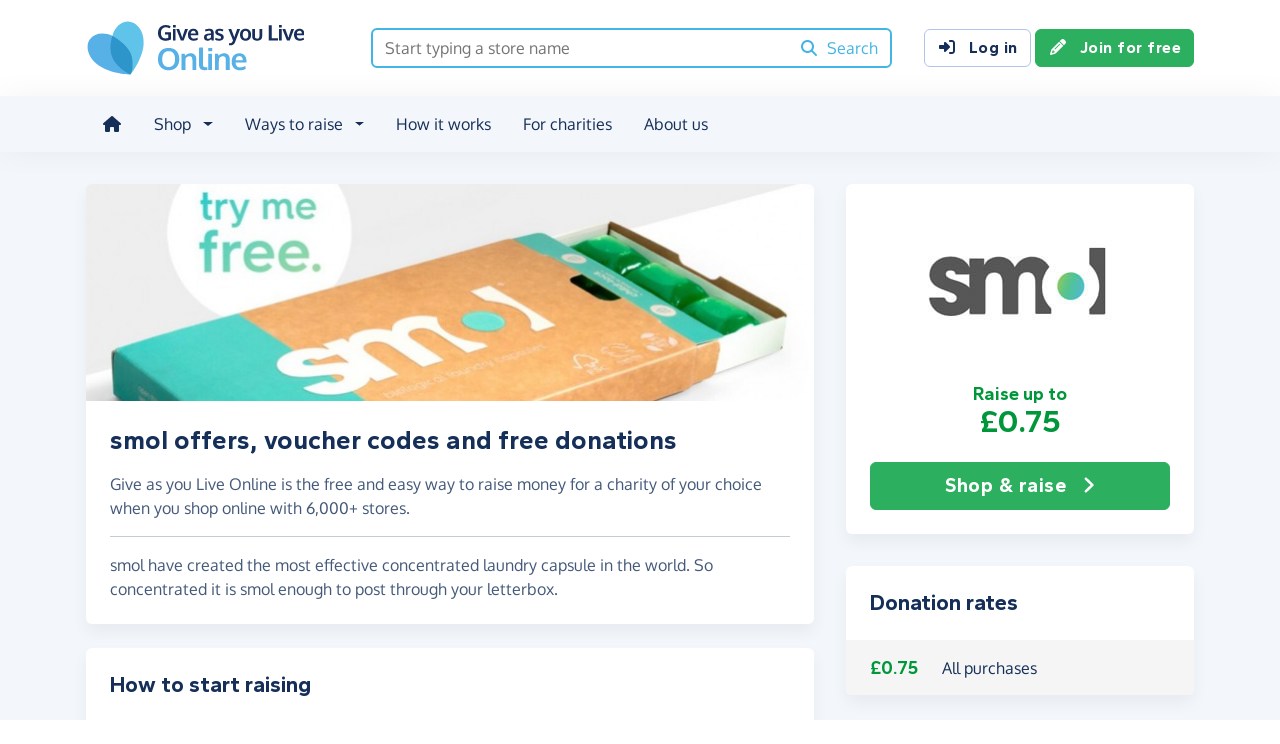

--- FILE ---
content_type: text/html;charset=UTF-8
request_url: https://www.giveasyoulive.com/stores/smol?utm_source=social&utm_medium=blog&utm_campaign=WorldRefillDay2023HowYouCanMakeADifference&utm_content=imagelink
body_size: 10934
content:
<!DOCTYPE html>
<html lang="en">
<head>
	<meta charset="UTF-8" />
<meta name="viewport" content="width=device-width,initial-scale=1" />
<title>smol offers, voucher codes and free donations - Give as you Live Online</title>
<link rel="preconnect" href="https://www.giveasyoulive.com" crossorigin />
<link rel="preconnect" href="https://assets.giveasyoulive.com" crossorigin />
<link rel="preload" as="font" type="font/woff2" href="https://assets.giveasyoulive.com/fonts/oxygen-regular.woff2" crossorigin  /><link rel="preload" as="font" type="font/woff2" href="https://assets.giveasyoulive.com/fonts/oxygen-bold.woff2" crossorigin  /><link rel="preload" as="font" type="font/woff2" href="https://assets.giveasyoulive.com/fonts/gantari-bold.woff2" crossorigin  />
<link rel="stylesheet" href="https://assets.giveasyoulive.com/styles/css/gayl.78d24ae44907189a99af.css" />
<link rel="preload" as="script" href="https://assets.giveasyoulive.com/scripts/core.65c3fa8c4e80e5622bdb.js"  /><link rel="preload" as="script" href="https://assets.giveasyoulive.com/scripts/gayl.bd7c4bd68cf16d61f8a0.js"  /><link rel="preload" as="script" href="https://assets.giveasyoulive.com/scripts/gayl-icons.3cf1603b6a50c9778258.js"  /><link rel="preload" as="script" href="https://assets.giveasyoulive.com/scripts/core-async.087d10ed0789db672a03.js"  />
<link rel="dns-prefetch" href="https://www.google-analytics.com" />
<link rel="dns-prefetch" href="https://region1.analytics.google.com" />
<link rel="dns-prefetch" href="https://www.google.com" />
<link rel="dns-prefetch" href="https://www.googleadservices.com" />
<link rel="dns-prefetch" href="https://www.googletagmanager.com" />
<link rel="dns-prefetch" href="https://www.heapanalytics.com" />
<link rel="dns-prefetch" href="https://cdn.heapanalytics.com" />
<link rel="dns-prefetch" href="https://static.zdassets.com" />
<link rel="dns-prefetch" href="https://giveasyoulive.zendesk.com" />
<link rel="dns-prefetch" href="https://browser.sentry-cdn.com" />
<link rel="dns-prefetch" href="https://www.facebook.com" />
<link rel="dns-prefetch" href="https://connect.facebook.net" />
<link rel="dns-prefetch" href="https://static.ads-twitter.com" />
<link rel="dns-prefetch" href="https://cdn.pushalert.co" />
<meta property="og:title" content="smol offers, voucher codes and free donations" />
<meta name="description" content="smol offers, voucher &amp; discount codes from Give as you Live Online. Shop online today, save money &amp; raise free funds for a charity of your choice." />
<meta property="og:description" content="smol offers, voucher &amp; discount codes from Give as you Live Online. Shop online today, save money &amp; raise free funds for a charity of your choice." />
<meta property="og:url" content="https://www.giveasyoulive.com/stores/smol" />
<meta property="og:type" content="website" />
<meta property="og:locale" content="en_gb" />
<meta property="og:image" content="https://www.giveasyoulive.com/og-image.png" />
<meta name="twitter:image" content="https://www.giveasyoulive.com/og-image.png" />
<meta name="twitter:site" content="@giveasyoulive" />
<meta name="twitter:card" content="summary_large_image" />
<meta name="title:title" content="smol offers, voucher codes and free donations" />
<link rel="canonical" href="https://www.giveasyoulive.com/stores/smol">
<meta property="fb:app_id" content="134270559986037" />
<link rel="chrome-webstore-item" href="https://chrome.google.com/webstore/detail/fceblikkhnkbdimejiaapjnijnfegnii" />
<meta name="google-site-verification" content="hfaYK6MGoukLYLS0pPmmF7Lf1eVLev7tj-egu09KanE" />
<script type="application/ld+json">
{
"@context": "https://schema.org",
"@type": "WebPage",
"breadcrumb": {
"@type": "BreadcrumbList",
"itemListElement": [
{
"@type": "ListItem",
"position": 1,
"name": "Stores",
"item": "https://www.giveasyoulive.com/search/stores"
},
{
"@type": "ListItem",
"position": 2,
"name": "smol",
"item": "https://www.giveasyoulive.com/stores/smol"
}
]
},
"url": "https://www.giveasyoulive.com/stores/smol",
"significantLink": "https://www.giveasyoulive.com/statistics/gayl/clickthrough?sr=10733&b=1&web=Y",
"publisher": {
"@type": "Organization",
"name": "Give as you Live Online"
}, 
"provider": {
"@type": "Organization",
"name": "smol",
"logo": "https://www.giveasyoulive.com/images/stores/10733.jpg?20210219",
"description": "smol have created the most effective concentrated laundry capsule in the world. So concentrated it is smol enough to post through your letterbox."
}
}
</script>
<link rel="icon" href="/favicon.ico" sizes="32x32">
<link rel="icon" href="/favicon.svg" type="image/svg+xml">
<link rel="apple-touch-icon" href="/apple-touch-icon.png">
<meta name="theme-color" content="#44b4e4">		</head>
<body class="browser--chrome os--macos device--desktop page--stores" data-module-group="store">
	
	<a class="visually-hidden visually-hidden-focusable" href="#content">Skip to main content</a>

	
				<header class="header">
	<div class="container">
		<div class="row d-flex align-items-center ">
											<div class="order-first col col-md-4 col-lg-3">
					<a href="/">
						<picture><source srcset="/images/common/logos/gayl/2023/lc/online.svg" type="image/svg+xml" /><img src="/images/common/logos/gayl/2023/lc/online.png" alt="Give as you Live Online" class="brand-logo img-fluid"  width="583" height="150"     /></picture>					</a>
				</div>
			
							<div class="col-12 col-lg order-last order-lg-0 header-search-container ">
					<div class="row align-items-center">
						
						<div class="col">
														<form action="/search/all" method="GET" id="js-nav-search" class="searchbox-form" role="search" data-rows="10">
								<div class="input-group">
									<input type="text" class="searchbox-input" id="nav-search" name="q" placeholder="Start typing a store name" aria-label="Search box - start typing a store name" value="" />
									<button class="searchbox-button" aria-label="Search"><i class="fa-solid fa-fw  fa-magnifying-glass"   ></i> <span class="d-none d-lg-inline">Search</span></button>
								</div>
							</form>
						</div>
					</div>
				</div>
			
							<div class="d-none d-lg-block col-12 col-lg-auto ms-auto">
					<a class="btn btn-default" href="/login"><i class="fa-solid fa-fw  fa-right-to-bracket"   ></i> Log in</a>
					<a class="btn btn-green" href="/join"><i class="fa-solid fa-fw  fa-pencil"   ></i> Join for free</a>
				</div>
			
						
										<div class="order-2 col-auto d-lg-none ms-auto text-end">
					<button class="nav-toggler" type="button" data-toggle="nav-mobile" aria-haspopup="true" aria-expanded="false" aria-label="Open menu">
						<i class="fa-solid fa-fw fa-lg mb-1 fa-bars"   ></i> <span>Menu</span>
					</button>
				</div>
					</div>
	</div>
</header>	
				<section class="nav-container navbar ">
	<div class="container">
		<nav id="nav-menu" class="nav-mobile-collapse" aria-label="Main navigation">
						<button class="nav-toggler" type="button" data-toggle="nav-mobile" aria-haspopup="true" aria-expanded="false">
				<span class="nav-toggler-icon"><i class="fa-solid fa-fw fa-2x fa-circle-xmark" title="Close"  ></i></span>
			</button>
						<ul>
									<li><a id="nav-home" class="nav-item" href="/" title="Home"><i class="fa-solid fa-fw  fa-house"   ></i><span class="d-lg-none"> Home</span></a></li>
				
								
												
								<li class="dropdown">
					<a id="nav-shop" class="dropdown-toggle nav-item" href="#" aria-haspopup="true" role="button" aria-expanded="false">Shop</a>
					<div class="dropdown-menu" aria-labelledby="nav-shop">
						<div class="container">
							<div class="row dropdown-menu--dividers">
								<div class="col-12 col-lg-8">
									<p class="dropdown-header">Browse by category</p>
									<ul class="list-unstyled row">
										<li class="col-12 d-lg-none"><a class="dropdown-item" href="/search/stores"><i class="fa-solid fa-fw fa-lg fa-basket-shopping"   ></i> All stores</a></li>
																					<li class="col-12 col-lg-4"><a class="dropdown-item" href="/search/stores/clothing-accessories"><i class="fa-solid fa-fw fa-lg fa-shirt"   ></i> Clothing &amp; Accessories</a></li>
																					<li class="col-12 col-lg-4"><a class="dropdown-item" href="/search/stores/electricals"><i class="fa-solid fa-fw fa-lg fa-tv"   ></i> Electricals</a></li>
																					<li class="col-12 col-lg-4"><a class="dropdown-item" href="/search/stores/entertainment"><i class="fa-solid fa-fw fa-lg fa-gamepad"   ></i> Entertainment</a></li>
																					<li class="col-12 col-lg-4"><a class="dropdown-item" href="/search/stores/food-drink"><i class="fa-solid fa-fw fa-lg fa-apple-whole"   ></i> Food &amp; Drink</a></li>
																					<li class="col-12 col-lg-4"><a class="dropdown-item" href="/search/stores/gifts"><i class="fa-solid fa-fw fa-lg fa-gift"   ></i> Gifts</a></li>
																					<li class="col-12 col-lg-4"><a class="dropdown-item" href="/search/stores/health-beauty"><i class="fa-solid fa-fw fa-lg fa-heart"   ></i> Health &amp; Beauty</a></li>
																					<li class="col-12 col-lg-4"><a class="dropdown-item" href="/search/stores/home-garden"><i class="fa-solid fa-fw fa-lg fa-house"   ></i> Home &amp; Garden</a></li>
																					<li class="col-12 col-lg-4"><a class="dropdown-item" href="/search/stores/insurance-finance"><i class="fa-solid fa-fw fa-lg fa-sterling-sign"   ></i> Insurance &amp; Finance</a></li>
																					<li class="col-12 col-lg-4"><a class="dropdown-item" href="/search/stores/mother-baby-child"><i class="fa-solid fa-fw fa-lg fa-child"   ></i> Mother, Baby &amp; Child</a></li>
																					<li class="col-12 col-lg-4"><a class="dropdown-item" href="/search/stores/office"><i class="fa-solid fa-fw fa-lg fa-calculator"   ></i> Office</a></li>
																					<li class="col-12 col-lg-4"><a class="dropdown-item" href="/search/stores/sports-outdoors"><i class="fa-solid fa-fw fa-lg fa-futbol"   ></i> Sports &amp; Outdoors</a></li>
																					<li class="col-12 col-lg-4"><a class="dropdown-item" href="/search/stores/travel"><i class="fa-solid fa-fw fa-lg fa-plane"   ></i> Travel</a></li>
																					<li class="col-12 col-lg-4"><a class="dropdown-item" href="/search/stores/utilities"><i class="fa-solid fa-fw fa-lg fa-lightbulb"   ></i> Utilities</a></li>
										
										<li class="col-12 col-lg-4"><a class="dropdown-item" href="/search/stores?sort=NEWEST"><i class="fa-solid fa-fw fa-lg fa-circle-plus"   ></i> New Stores</a></li>
									</ul>
								</div>
								<div class="col-12 col-lg-4">
									<p class="dropdown-header">Offers &amp; vouchers</p>
									<ul class="list-unstyled">
																				<li><a class="dropdown-item" href="/offers-and-vouchers"><i class="fa-solid fa-fw text-red-75 fa-lg fa-tags"   ></i> Offers &amp; Vouchers Hub</a></li>
										<li><a class="dropdown-item" href="/offers"><i class="fa-solid fa-fw text-pink-75 fa-lg fa-basket-shopping"   ></i> All Offers &amp; Deals</a></li>
										<li><a class="dropdown-item" href="/voucher-codes"><i class="fa-solid fa-fw text-marine fa-lg fa-scissors"   ></i> All Voucher &amp; Discount Codes</a></li>
										<li><a class="dropdown-item" href="/no-brainers"><i class="fa-solid fa-fw text-green-75 fa-lg fa-star"   ></i> No Brainers &amp; Free Donations</a></li>
									</ul>
								</div>
							</div>
							<div class="d-none d-lg-block text-center pt-3">
								<a href="/search/stores" class="btn btn-white">See all 6,000+ stores <i class="fa-solid fa-fw  fa-angle-right"   ></i></a>
							</div>
						</div>
					</div>
				</li>

								
								<li class="dropdown">
					<a id="nav-waystoraise" class="dropdown-toggle nav-item" href="#" aria-haspopup="true" role="button" aria-expanded="false">Ways to raise</a>
					<div class="dropdown-menu" aria-labelledby="nav-waystoraise">
						<div class="container">
							<div class="row dropdown-menu--dividers">
								<div class="col-lg-3 col-12">
									<p class="dropdown-header">Remembering to use</p>
									<ul class="list-unstyled">
										<li><a class="dropdown-item" href="/donation-reminder"><i class="fa-solid fa-fw fa-lg fa-laptop"   ></i> Donation Reminder</a></li>
										<li><a class="dropdown-item" href="/app"><i class="fa-solid fa-fw fa-lg fa-mobile-screen-button"   ></i> iPhone, iPad &amp; Android App</a></li>
										<li><a class="dropdown-item" href="/startpage"><i class="fa-solid fa-fw fa-lg fa-house"   ></i> Shopping start page</a></li>
									</ul>
								</div>
								<div class="col-lg-5 col-12">
									<p class="dropdown-header">Raise big donations</p>
									<div class="row">
										<div class="col-lg-6 col-12">
											<ul class="list-unstyled">
												<li><a class="dropdown-item" href="/travel"><i class="fa-solid fa-fw fa-lg fa-plane"   ></i> Book travel</a></li>
												<li><a class="dropdown-item" href="/switch-insurance"><i class="fa-solid fa-fw fa-lg fa-file-lines"   ></i> Switch insurance</a></li>
												<li><a class="dropdown-item" href="/supermarkets"><i class="fa-brands fa-fw fa-lg fa-apple"   ></i> Supermarket orders</a></li>
											</ul> 
										</div>
										<div class="col-lg-6 col-12">
											<ul class="list-unstyled">
												<li><a class="dropdown-item" href="/refer"><i class="fa-solid fa-fw fa-lg fa-bullhorn"   ></i> Share with friends</a></li>
												<li><a class="dropdown-item" href="/search/stores/office"><i class="fa-solid fa-fw fa-lg fa-calculator"   ></i> Shop for business</a></li>
											</ul>
										</div>
									</div>
								</div>
								<div class="col-lg-4 col-12">
									<p class="dropdown-header">Other products</p>
									<ul class="list-unstyled">
										<li><a class="dropdown-item" target="_blank" href="https://donate.giveasyoulive.com/"><i class="fa-solid fa-fw fa-lg fa-id-card"   ></i> Donations &amp; Fundraising Pages</a></li>
																				<li><a class="dropdown-item" target="_blank" href="https://corporate.giveasyoulive.com/"><i class="fa-solid fa-fw fa-lg fa-briefcase"   ></i> Corporate fundraising</a></li>
									</ul>
								</div>
							</div>
						</div>
					</div>
				</li>

								<li><a id="nav-howitworks" class="nav-item nav-item--howitworks" href="/how-it-works">How it works</a></li>

								
								<li><a id="nav-charities" class="nav-item" href="https://admin.giveasyoulive.com/how-it-helps" target="_blank">For charities</a></li>

								
													<li><a id="nav-about" class="nav-item" href="/about-us">About us</a></li>
				
								<li class="d-lg-none"><a id="nav-contact" class="nav-item" href="/contact-us">Contact us</a></li>
				
								
													<li class="mt-2 d-lg-none">
						<div class="btn-set">
							<a class="btn btn-block btn-green" href="/join"><i class="fa-solid fa-fw  fa-pencil"   ></i> Join for free</a>
							<a class="btn btn-block btn-default" href="/login?rurl=%2Fstores%2Fsmol"><i class="fa-solid fa-fw  fa-right-to-bracket"   ></i> Log in</a>
						</div>
					</li>
							</ul>
		</nav>
	</div>
</section>	
		<main id="content" class="">
				


	
						






<div id="js-search-history" class="d-none" data-id="10733" data-name="smol" data-page-path="/stores/smol" data-date="2026-01-21 19:15:00"></div>












<div class="bg-navy-5">
	
	<section class="band band-sm">
		<div class="container">
			<div class="bento bento-template-standard">
				<div class="bento-area bento-cta">
								<div id="section-infobox" class="box box__content infobox">
				<div class="row align-items-center text-center gy-4">
				<div class="col-6 col-md-12">
			<a tabindex="0" role="button" class="" href="javascript:void(0);" data-bs-toggle="modal" data-bs-target="#modal-pre-shop" data-store-name="smol">
				<img class="d-block mx-auto img-fluid infobox__logo " alt="smol" src="/images/stores/10733.jpg?20210219" width="200" height="150" fetchpriority="high" />
			</a>
		</div>

		<div class="col-6 col-md-12">
			<b class="heading-xs text-green lh-1">Raise up to <span class="pagetitle-sm d-block">£0.75</span></b>
								</div>

				<div class="col-12 col-lg-12">
			<div class="btn-set">
								<a class="btn btn-lg btn-block btn-green " href="javascript:void(0);" data-bs-toggle="modal" data-bs-target="#modal-pre-shop" data-store-name="smol">Shop &amp; raise <i class="fa-solid fa-fw  fa-angle-right"   ></i></a>

											</div>
		</div>
	</div>

		</div>
	
				</div>
				<div class="bento-area bento-intro">
							<div id="section-description" class="box list-box mb-4">
					<picture>
				<source srcset="/images/store-banners/10733-md.jpg?20200814" media="(min-width: 420px)" /> 				<source srcset="/images/store-banners/10733-sm.jpg?20200814" media="(min-width: 0px)" /> 				<img src="/images/store-banners/10733-md.jpg?20200814" alt="" width="730" height="218" class="img-fit" fetchpriority="high" />
			</picture>
		
				<div class="box__content">
			<h1 class="heading-md">smol offers, voucher codes and free donations</h1>

			
			<div class="p-set">
									<p>Give as you Live Online is the free and easy way to raise money for a charity of your choice when you shop online with 6,000+ stores.</p>
					<hr />
				
				<p>smol have created the most effective concentrated laundry capsule in the world. So concentrated it is smol enough to post through your letterbox.</p>			</div>
		</div>
	</div>

				</div>
				<div class="bento-area bento-misc">
									</div>
				<div class="bento-area bento-list">
						<section id="section-rates" class="box">
		<div class="box__content">
			<h2 class="heading-sm">Donation rates</h2>
		</div>
		<div class="box--tight list-box list-box--staggered">
							<table class="donation-rate-table bg-grey-5 w-100"> 					<tbody>
												
													
														<tr class="">
								<td class="box__content text-nowrap text-green heading-xs lh-1"><b>£0.75</b></td>
								<td class="box__content px-0 w-100 ">All purchases</td>
								<td class="box__content">
																	</td>
							</tr>
						
																	</tbody>
				</table>
					</div>
	</section>

				</div>
				<div class="bento-area bento-last">
						
		<section id="section-howitworks" class="box mb-4">
			<div class="box__content">
				<h2 class="heading-sm">How to start raising</h2>
			</div>
			<div class="box__content pt-0">
				<div class="row  " >
			
		<div class="col-12 ">
								<div class="steps steps--inline  ">
		<div class="steps__image text-green-10">
							<a href="/join" aria-label="Join for free">	<span class="fa-layers icon-block text-green-10 fa-fw " ><i class="fa-solid fa-circle " ></i><i class="text-green fa-solid fa-pencil" data-fa-transform="shrink-7 " ></i></span></a>
					</div>
		<div class="steps__text">
							<h3 class="heading-sm">Join for free</h3>
										<p class="">Choose a charity and enter your details</p>
								</div>
	</div>

					</div>
			
		<div class="col-12 ">
								<div class="steps steps--inline  ">
		<div class="steps__image text-blue-10">
								<span class="fa-layers icon-block text-blue-10 fa-fw " ><i class="fa-solid fa-circle " ></i><i class="text-blue fa-solid fa-magnifying-glass" data-fa-transform="shrink-7 " ></i></span>
					</div>
		<div class="steps__text">
							<h3 class="heading-sm">Browse</h3>
										<p class="">We have over 6,000 stores involved</p>
								</div>
	</div>

					</div>
			
		<div class="col-12 ">
								<div class="steps steps--inline  ">
		<div class="steps__image text-pink-10">
								<span class="fa-layers icon-block text-pink-10 fa-fw " ><i class="fa-solid fa-circle " ></i><i class="text-pink fa-solid fa-basket-shopping" data-fa-transform="shrink-7 " ></i></span>
					</div>
		<div class="steps__text">
							<h3 class="heading-sm">Shop</h3>
										<p class="">Visit the store via our website or App, then shop as normal</p>
								</div>
	</div>

					</div>
			
		<div class="col-12 ">
								<div class="steps steps--inline  ">
		<div class="steps__image text-yellow-10">
								<span class="fa-layers icon-block text-yellow-10 fa-fw " ><i class="fa-solid fa-circle " ></i><i class="text-yellow fa-solid fa-piggy-bank" data-fa-transform="shrink-7 " ></i></span>
					</div>
		<div class="steps__text">
							<h3 class="heading-sm">Raise</h3>
										<p class="">We make a free donation to your charity - <a href='#' class="link-block-teal" data-bs-toggle="modal" data-bs-target="#modal-commission-info">how?</a></p>
								</div>
	</div>

					</div>
	</div>			</div>
							<div class="box__content pt-0 text-center">
					<a href="/join" class="btn btn-lg btn-xs-block btn-green">Join for free <i class="fa-solid fa-fw  fa-angle-right"   ></i></a>
				</div>
					</section>
	
						
						
								<section id="section-terms" class="box box__content">
			<h2 class="heading-sm">Important information</h2>
							<p class='text-sm'>Donations may only apply to the sale price and not include VAT, delivery and other such costs. Please do not use voucher codes from other websites as this may affect your donation.</p>					</section>
	
						

														</div>
			</div>
		</div>
	</section>

				<section  class="band ">


<div class="container ">
<h2 class="heading-md text-center">Recent funds raised at smol</h2>



		

	
			<div class="js-slider owl-carousel owl-theme " data-slider-name="Recent donations" data-items="1" data-items-tablet="1" data-items-mobile="1" data-size="3"  >

																						<div class="item">
							<div class="row boxes">
																	<div class="col-12 col-md-6 col-lg-4 ">
										<article class="box box--tight box__content">
											<div class="row align-items-center my-auto">
												<div class="col-4">
																											<img alt="" src="/charity/1546/images/homepage/logo-sm.jpg?20220420130814" class="mx-auto img-fluid img-rounded img-sm" width="120" height="90" loading="lazy" role="presentation" />
																									</div>
												<div class="col p-set">
													<p class="text-truncate-3 text-sm text-green"><b class="d-block heading-sm">£0.75 raised</b> for The Cleft Lip and Palate Association</p>
												</div>
											</div>
										</article>
									</div>
																	<div class="col-12 col-md-6 col-lg-4 ">
										<article class="box box--tight box__content">
											<div class="row align-items-center my-auto">
												<div class="col-4">
																											<img alt="" src="/charity/260280/images/homepage/logo-sm.jpg?20240406175044" class="mx-auto img-fluid img-rounded img-sm" width="120" height="90" loading="lazy" role="presentation" />
																									</div>
												<div class="col p-set">
													<p class="text-truncate-3 text-sm text-green"><b class="d-block heading-sm">£0.75 raised</b> for Plymouth Vineyard</p>
												</div>
											</div>
										</article>
									</div>
																	<div class="col-12 col-md-6 col-lg-4 ">
										<article class="box box--tight box__content">
											<div class="row align-items-center my-auto">
												<div class="col-4">
																											<img alt="" src="/charity/59015/images/homepage/logo-sm.jpg?20220304113153" class="mx-auto img-fluid img-rounded img-sm" width="120" height="90" loading="lazy" role="presentation" />
																									</div>
												<div class="col p-set">
													<p class="text-truncate-3 text-sm text-green"><b class="d-block heading-sm">£0.75 raised</b> for Orangutan Foundation</p>
												</div>
											</div>
										</article>
									</div>
																	<div class="col-12 col-md-6 col-lg-4 ">
										<article class="box box--tight box__content">
											<div class="row align-items-center my-auto">
												<div class="col-4">
																											<img alt="" src="/charity/223547/images/homepage/logo-sm.jpg?20220421121521" class="mx-auto img-fluid img-rounded img-sm" width="120" height="90" loading="lazy" role="presentation" />
																									</div>
												<div class="col p-set">
													<p class="text-truncate-3 text-sm text-green"><b class="d-block heading-sm">£0.75 raised</b> for Moving Memory Dance Theatre Company</p>
												</div>
											</div>
										</article>
									</div>
																	<div class="col-12 col-md-6 col-lg-4 ">
										<article class="box box--tight box__content">
											<div class="row align-items-center my-auto">
												<div class="col-4">
																											<img alt="" src="/charity/53938/images/homepage/logo-sm.jpg?20220422105943" class="mx-auto img-fluid img-rounded img-sm" width="120" height="90" loading="lazy" role="presentation" />
																									</div>
												<div class="col p-set">
													<p class="text-truncate-3 text-sm text-green"><b class="d-block heading-sm">£0.75 raised</b> for Alder Trust</p>
												</div>
											</div>
										</article>
									</div>
																	<div class="col-12 col-md-6 col-lg-4 ">
										<article class="box box--tight box__content">
											<div class="row align-items-center my-auto">
												<div class="col-4">
																											<img alt="" src="/charity/261877/images/homepage/logo-sm.jpg?20220422084446" class="mx-auto img-fluid img-rounded img-sm" width="120" height="90" loading="lazy" role="presentation" />
																									</div>
												<div class="col p-set">
													<p class="text-truncate-3 text-sm text-green"><b class="d-block heading-sm">£0.75 raised</b> for The Big Cat Sanctuary</p>
												</div>
											</div>
										</article>
									</div>
															</div>
						</div>
																				<div class="item">
							<div class="row boxes">
																	<div class="col-12 col-md-6 col-lg-4 ">
										<article class="box box--tight box__content">
											<div class="row align-items-center my-auto">
												<div class="col-4">
																											<img alt="" src="/charity/8992/images/homepage/logo-sm.jpg?20220422173458" class="mx-auto img-fluid img-rounded img-sm" width="120" height="90" loading="lazy" role="presentation" />
																									</div>
												<div class="col p-set">
													<p class="text-truncate-3 text-sm text-green"><b class="d-block heading-sm">£0.75 raised</b> for Wycombe Homeless Connection</p>
												</div>
											</div>
										</article>
									</div>
																	<div class="col-12 col-md-6 col-lg-4 ">
										<article class="box box--tight box__content">
											<div class="row align-items-center my-auto">
												<div class="col-4">
																											<img alt="" src="/charity/86165/images/homepage/logo-sm.jpg?20230228114206" class="mx-auto img-fluid img-rounded img-sm" width="120" height="90" loading="lazy" role="presentation" />
																									</div>
												<div class="col p-set">
													<p class="text-truncate-3 text-sm text-green"><b class="d-block heading-sm">£0.75 raised</b> for Brooke Action For Working Horses And Donkeys</p>
												</div>
											</div>
										</article>
									</div>
																	<div class="col-12 col-md-6 col-lg-4 ">
										<article class="box box--tight box__content">
											<div class="row align-items-center my-auto">
												<div class="col-4">
																											<img alt="" src="/charity/511/images/homepage/logo-sm.jpg?20220422105205" class="mx-auto img-fluid img-rounded img-sm" width="120" height="90" loading="lazy" role="presentation" />
																									</div>
												<div class="col p-set">
													<p class="text-truncate-3 text-sm text-green"><b class="d-block heading-sm">£0.75 raised</b> for Headway East London</p>
												</div>
											</div>
										</article>
									</div>
																	<div class="col-12 col-md-6 col-lg-4 ">
										<article class="box box--tight box__content">
											<div class="row align-items-center my-auto">
												<div class="col-4">
																											<img alt="" src="/charity/100557/images/homepage/logo-sm.jpg?20240320155714" class="mx-auto img-fluid img-rounded img-sm" width="120" height="90" loading="lazy" role="presentation" />
																									</div>
												<div class="col p-set">
													<p class="text-truncate-3 text-sm text-green"><b class="d-block heading-sm">£0.75 raised</b> for Pitt Hopkins UK</p>
												</div>
											</div>
										</article>
									</div>
																	<div class="col-12 col-md-6 col-lg-4 ">
										<article class="box box--tight box__content">
											<div class="row align-items-center my-auto">
												<div class="col-4">
																											<img alt="" src="/charity/25691/images/homepage/logo-sm.jpg?20220422083828" class="mx-auto img-fluid img-rounded img-sm" width="120" height="90" loading="lazy" role="presentation" />
																									</div>
												<div class="col p-set">
													<p class="text-truncate-3 text-sm text-green"><b class="d-block heading-sm">£0.75 raised</b> for Friends Of Serenity</p>
												</div>
											</div>
										</article>
									</div>
																	<div class="col-12 col-md-6 col-lg-4 ">
										<article class="box box--tight box__content">
											<div class="row align-items-center my-auto">
												<div class="col-4">
																											<img alt="" src="/charity/1609/images/homepage/logo-sm.jpg?20250515092122" class="mx-auto img-fluid img-rounded img-sm" width="120" height="90" loading="lazy" role="presentation" />
																									</div>
												<div class="col p-set">
													<p class="text-truncate-3 text-sm text-green"><b class="d-block heading-sm">£0.75 raised</b> for Tearfund</p>
												</div>
											</div>
										</article>
									</div>
															</div>
						</div>
																							</div>
</div></section>	
		<section  class="band ">


<div class="container ">
<h2 class="heading-md text-center">Similar stores you might also like</h2>



		

	






<div class="js-slider owl-carousel owl-theme " data-slider-name="Featured stores" data-items="1" data-items-tablet="1" data-items-mobile="1" data-size="30"      >

								<div class="item">
				<div class="row boxes">
																															
						<div class="col-12 col-md-6 col-xl-4">
							<article class="box box--tight box__content ">
								
								<div class="row align-items-center">
									<div class="col-4">						<img src="/images/stores/366-sm.jpg?20210506" width="120" height="90" class="mx-auto img-fluid img-rounded img-sm  " loading="lazy" alt="" role="presentation" />

	</div>
									<div class="col-6 text-start ps-0">			<p class="text-sm m-0">
			<strong>Safe.co.uk</strong>
			<span class="text-green d-block"><b>Raise up to 2.50%</b></span>
		</p>
	
				
	</div>

																			<div class="col-2">
																							<a class="stretched-link" aria-label="Safe.co.uk" href="/stores/the-safe-shop" ><span class="fa-layers icon-block fa-fw " ><i class="fa-solid fa-circle " ></i><i class="fa-inverse fa-solid fa-angle-right" data-fa-transform="shrink-6 " ></i></span></a>
																					</div>
																	</div>
							</article>
						</div>
																															
						<div class="col-12 col-md-6 col-xl-4">
							<article class="box box--tight box__content ">
								
								<div class="row align-items-center">
									<div class="col-4">						<img src="/images/stores/16331-sm.jpg?20230727" width="120" height="90" class="mx-auto img-fluid img-rounded img-sm  " loading="lazy" alt="" role="presentation" />

	</div>
									<div class="col-6 text-start ps-0">			<p class="text-sm m-0">
			<strong>My Fabulosa</strong>
			<span class="text-green d-block"><b>Raise up to 3.50%</b></span>
		</p>
	
				
	</div>

																			<div class="col-2">
																							<a class="stretched-link" aria-label="My Fabulosa" href="/stores/my-fabulosa" ><span class="fa-layers icon-block fa-fw " ><i class="fa-solid fa-circle " ></i><i class="fa-inverse fa-solid fa-angle-right" data-fa-transform="shrink-6 " ></i></span></a>
																					</div>
																	</div>
							</article>
						</div>
																															
						<div class="col-12 col-md-6 col-xl-4">
							<article class="box box--tight box__content ">
								
								<div class="row align-items-center">
									<div class="col-4">						<img src="/images/stores/6584-sm.jpg" width="120" height="90" class="mx-auto img-fluid img-rounded img-sm  " loading="lazy" alt="" role="presentation" />

	</div>
									<div class="col-6 text-start ps-0">			<p class="text-sm m-0">
			<strong>LightBulbs Direct</strong>
			<span class="text-green d-block"><b>Raise up to 2.50%</b></span>
		</p>
	
				
	</div>

																			<div class="col-2">
																							<a class="stretched-link" aria-label="LightBulbs Direct" href="/stores/lightbulbs-direct" ><span class="fa-layers icon-block fa-fw " ><i class="fa-solid fa-circle " ></i><i class="fa-inverse fa-solid fa-angle-right" data-fa-transform="shrink-6 " ></i></span></a>
																					</div>
																	</div>
							</article>
						</div>
																															
						<div class="col-12 col-md-6 col-xl-4">
							<article class="box box--tight box__content ">
								
								<div class="row align-items-center">
									<div class="col-4">						<img src="/images/stores/6033-sm.jpg" width="120" height="90" class="mx-auto img-fluid img-rounded img-sm  " loading="lazy" alt="" role="presentation" />

	</div>
									<div class="col-6 text-start ps-0">			<p class="text-sm m-0">
			<strong>Door Handle Company</strong>
			<span class="text-green d-block"><b>Raise up to 5.00%</b></span>
		</p>
	
				
	</div>

																			<div class="col-2">
																							<a class="stretched-link" aria-label="Door Handle Company" href="/stores/door-handle-company" ><span class="fa-layers icon-block fa-fw " ><i class="fa-solid fa-circle " ></i><i class="fa-inverse fa-solid fa-angle-right" data-fa-transform="shrink-6 " ></i></span></a>
																					</div>
																	</div>
							</article>
						</div>
																															
						<div class="col-12 col-md-6 col-xl-4">
							<article class="box box--tight box__content ">
								
								<div class="row align-items-center">
									<div class="col-4">						<img src="/images/stores/5778-sm.jpg" width="120" height="90" class="mx-auto img-fluid img-rounded img-sm  " loading="lazy" alt="" role="presentation" />

	</div>
									<div class="col-6 text-start ps-0">			<p class="text-sm m-0">
			<strong>Banggood</strong>
			<span class="text-green d-block"><b>Raise up to 3.00%</b></span>
		</p>
	
				
	</div>

																			<div class="col-2">
																							<a class="stretched-link" aria-label="Banggood" href="/stores/banggood" ><span class="fa-layers icon-block fa-fw " ><i class="fa-solid fa-circle " ></i><i class="fa-inverse fa-solid fa-angle-right" data-fa-transform="shrink-6 " ></i></span></a>
																					</div>
																	</div>
							</article>
						</div>
																															
						<div class="col-12 col-md-6 col-xl-4">
							<article class="box box--tight box__content ">
								
								<div class="row align-items-center">
									<div class="col-4">						<img src="/images/stores/10997-sm.jpg?20200122" width="120" height="90" class="mx-auto img-fluid img-rounded img-sm  " loading="lazy" alt="" role="presentation" />

	</div>
									<div class="col-6 text-start ps-0">			<p class="text-sm m-0">
			<strong>Surya Heating</strong>
			<span class="text-green d-block"><b>Raise up to 2.50%</b></span>
		</p>
	
				
	</div>

																			<div class="col-2">
																							<a class="stretched-link" aria-label="Surya Heating" href="/stores/surya-heating" ><span class="fa-layers icon-block fa-fw " ><i class="fa-solid fa-circle " ></i><i class="fa-inverse fa-solid fa-angle-right" data-fa-transform="shrink-6 " ></i></span></a>
																					</div>
																	</div>
							</article>
						</div>
									</div>
			</div>
					<div class="item">
				<div class="row boxes">
																															
						<div class="col-12 col-md-6 col-xl-4">
							<article class="box box--tight box__content ">
								
								<div class="row align-items-center">
									<div class="col-4">						<img src="/images/stores/4443-sm.jpg?20210513" width="120" height="90" class="mx-auto img-fluid img-rounded img-sm  " loading="lazy" alt="" role="presentation" />

	</div>
									<div class="col-6 text-start ps-0">			<p class="text-sm m-0">
			<strong>Wood Finishes Direct</strong>
			<span class="text-green d-block"><b>Raise up to 1.00%</b></span>
		</p>
	
				
	</div>

																			<div class="col-2">
																							<a class="stretched-link" aria-label="Wood Finishes Direct" href="/stores/wood-finishes-direct" ><span class="fa-layers icon-block fa-fw " ><i class="fa-solid fa-circle " ></i><i class="fa-inverse fa-solid fa-angle-right" data-fa-transform="shrink-6 " ></i></span></a>
																					</div>
																	</div>
							</article>
						</div>
																															
						<div class="col-12 col-md-6 col-xl-4">
							<article class="box box--tight box__content ">
								
								<div class="row align-items-center">
									<div class="col-4">						<img src="/images/stores/17618-sm.jpg?20240621" width="120" height="90" class="mx-auto img-fluid img-rounded img-sm  " loading="lazy" alt="" role="presentation" />

	</div>
									<div class="col-6 text-start ps-0">			<p class="text-sm m-0">
			<strong>Plane &amp; Simple</strong>
			<span class="text-green d-block"><b>Raise up to 1.50%</b></span>
		</p>
	
				
	</div>

																			<div class="col-2">
																							<a class="stretched-link" aria-label="Plane &amp; Simple" href="/stores/plane-and-simple" ><span class="fa-layers icon-block fa-fw " ><i class="fa-solid fa-circle " ></i><i class="fa-inverse fa-solid fa-angle-right" data-fa-transform="shrink-6 " ></i></span></a>
																					</div>
																	</div>
							</article>
						</div>
																															
						<div class="col-12 col-md-6 col-xl-4">
							<article class="box box--tight box__content ">
								
								<div class="row align-items-center">
									<div class="col-4">						<img src="/images/stores/17484-sm.jpg?20240521" width="120" height="90" class="mx-auto img-fluid img-rounded img-sm  " loading="lazy" alt="" role="presentation" />

	</div>
									<div class="col-6 text-start ps-0">			<p class="text-sm m-0">
			<strong>JDS DIY</strong>
			<span class="text-green d-block"><b>Raise up to 2.62%</b></span>
		</p>
	
				
	</div>

																			<div class="col-2">
																							<a class="stretched-link" aria-label="JDS DIY" href="/stores/jds-diy" ><span class="fa-layers icon-block fa-fw " ><i class="fa-solid fa-circle " ></i><i class="fa-inverse fa-solid fa-angle-right" data-fa-transform="shrink-6 " ></i></span></a>
																					</div>
																	</div>
							</article>
						</div>
																															
						<div class="col-12 col-md-6 col-xl-4">
							<article class="box box--tight box__content ">
								
								<div class="row align-items-center">
									<div class="col-4">						<img src="/images/stores/3036-sm.jpg" width="120" height="90" class="mx-auto img-fluid img-rounded img-sm  " loading="lazy" alt="" role="presentation" />

	</div>
									<div class="col-6 text-start ps-0">			<p class="text-sm m-0">
			<strong>Best Heating</strong>
			<span class="text-green d-block"><b>Raise up to 2.00%</b></span>
		</p>
	
				
	</div>

																			<div class="col-2">
																							<a class="stretched-link" aria-label="Best Heating" href="/stores/best-heating" ><span class="fa-layers icon-block fa-fw " ><i class="fa-solid fa-circle " ></i><i class="fa-inverse fa-solid fa-angle-right" data-fa-transform="shrink-6 " ></i></span></a>
																					</div>
																	</div>
							</article>
						</div>
																															
						<div class="col-12 col-md-6 col-xl-4">
							<article class="box box--tight box__content ">
								
								<div class="row align-items-center">
									<div class="col-4">						<img src="/images/stores/8161-sm.jpg" width="120" height="90" class="mx-auto img-fluid img-rounded img-sm  " loading="lazy" alt="" role="presentation" />

	</div>
									<div class="col-6 text-start ps-0">			<p class="text-sm m-0">
			<strong>DIY Direct</strong>
			<span class="text-green d-block"><b>Raise up to 4.00%</b></span>
		</p>
	
				
	</div>

																			<div class="col-2">
																							<a class="stretched-link" aria-label="DIY Direct" href="/stores/diy-direct" ><span class="fa-layers icon-block fa-fw " ><i class="fa-solid fa-circle " ></i><i class="fa-inverse fa-solid fa-angle-right" data-fa-transform="shrink-6 " ></i></span></a>
																					</div>
																	</div>
							</article>
						</div>
																															
						<div class="col-12 col-md-6 col-xl-4">
							<article class="box box--tight box__content ">
								
								<div class="row align-items-center">
									<div class="col-4">						<img src="/images/stores/19346-sm.jpg?20250819184708" width="120" height="90" class="mx-auto img-fluid img-rounded img-sm  " loading="lazy" alt="" role="presentation" />

	</div>
									<div class="col-6 text-start ps-0">			<p class="text-sm m-0">
			<strong>The Brush &amp; Broom</strong>
			<span class="text-green d-block"><b>Raise up to 1.00%</b></span>
		</p>
	
				
	</div>

																			<div class="col-2">
																							<a class="stretched-link" aria-label="The Brush &amp; Broom" href="/stores/the-brush-and-broom" ><span class="fa-layers icon-block fa-fw " ><i class="fa-solid fa-circle " ></i><i class="fa-inverse fa-solid fa-angle-right" data-fa-transform="shrink-6 " ></i></span></a>
																					</div>
																	</div>
							</article>
						</div>
									</div>
			</div>
					<div class="item">
				<div class="row boxes">
																															
						<div class="col-12 col-md-6 col-xl-4">
							<article class="box box--tight box__content ">
								
								<div class="row align-items-center">
									<div class="col-4">						<img src="/images/stores/5867-sm.jpg" width="120" height="90" class="mx-auto img-fluid img-rounded img-sm  " loading="lazy" alt="" role="presentation" />

	</div>
									<div class="col-6 text-start ps-0">			<p class="text-sm m-0">
			<strong>Airconcentre</strong>
			<span class="text-green d-block"><b>Raise up to 1.50%</b></span>
		</p>
	
				
	</div>

																			<div class="col-2">
																							<a class="stretched-link" aria-label="Airconcentre" href="/stores/airconcentre" ><span class="fa-layers icon-block fa-fw " ><i class="fa-solid fa-circle " ></i><i class="fa-inverse fa-solid fa-angle-right" data-fa-transform="shrink-6 " ></i></span></a>
																					</div>
																	</div>
							</article>
						</div>
																															
						<div class="col-12 col-md-6 col-xl-4">
							<article class="box box--tight box__content ">
								
								<div class="row align-items-center">
									<div class="col-4">						<img src="/images/stores/7461-sm.jpg" width="120" height="90" class="mx-auto img-fluid img-rounded img-sm  " loading="lazy" alt="" role="presentation" />

	</div>
									<div class="col-6 text-start ps-0">			<p class="text-sm m-0">
			<strong>Handy.com</strong>
			<span class="text-green d-block"><b>Raise up to £9.00</b></span>
		</p>
	
				
	</div>

																			<div class="col-2">
																							<a class="stretched-link" aria-label="Handy.com" href="/stores/handy" ><span class="fa-layers icon-block fa-fw " ><i class="fa-solid fa-circle " ></i><i class="fa-inverse fa-solid fa-angle-right" data-fa-transform="shrink-6 " ></i></span></a>
																					</div>
																	</div>
							</article>
						</div>
																															
						<div class="col-12 col-md-6 col-xl-4">
							<article class="box box--tight box__content ">
								
								<div class="row align-items-center">
									<div class="col-4">						<img src="/images/stores/12741-sm.jpg?20210430" width="120" height="90" class="mx-auto img-fluid img-rounded img-sm  " loading="lazy" alt="" role="presentation" />

	</div>
									<div class="col-6 text-start ps-0">			<p class="text-sm m-0">
			<strong>Dew</strong>
			<span class="text-green d-block"><b>Raise up to 5.00%</b></span>
		</p>
	
				
	</div>

																			<div class="col-2">
																							<a class="stretched-link" aria-label="Dew" href="/stores/dew" ><span class="fa-layers icon-block fa-fw " ><i class="fa-solid fa-circle " ></i><i class="fa-inverse fa-solid fa-angle-right" data-fa-transform="shrink-6 " ></i></span></a>
																					</div>
																	</div>
							</article>
						</div>
																															
						<div class="col-12 col-md-6 col-xl-4">
							<article class="box box--tight box__content ">
								
								<div class="row align-items-center">
									<div class="col-4">						<img src="/images/stores/6958-sm.jpg" width="120" height="90" class="mx-auto img-fluid img-rounded img-sm  " loading="lazy" alt="" role="presentation" />

	</div>
									<div class="col-6 text-start ps-0">			<p class="text-sm m-0">
			<strong>Lights.co.uk</strong>
			<span class="text-green d-block"><b>Raise up to 4.00%</b></span>
		</p>
	
				
	</div>

																			<div class="col-2">
																							<a class="stretched-link" aria-label="Lights.co.uk" href="/stores/lights" ><span class="fa-layers icon-block fa-fw " ><i class="fa-solid fa-circle " ></i><i class="fa-inverse fa-solid fa-angle-right" data-fa-transform="shrink-6 " ></i></span></a>
																					</div>
																	</div>
							</article>
						</div>
																															
						<div class="col-12 col-md-6 col-xl-4">
							<article class="box box--tight box__content ">
								
								<div class="row align-items-center">
									<div class="col-4">						<img src="/images/stores/17070-sm.jpg?20240308" width="120" height="90" class="mx-auto img-fluid img-rounded img-sm  " loading="lazy" alt="" role="presentation" />

	</div>
									<div class="col-6 text-start ps-0">			<p class="text-sm m-0">
			<strong>Promain</strong>
			<span class="text-green d-block"><b>Raise up to 2.00%</b></span>
		</p>
	
				
	</div>

																			<div class="col-2">
																							<a class="stretched-link" aria-label="Promain" href="/stores/promain" ><span class="fa-layers icon-block fa-fw " ><i class="fa-solid fa-circle " ></i><i class="fa-inverse fa-solid fa-angle-right" data-fa-transform="shrink-6 " ></i></span></a>
																					</div>
																	</div>
							</article>
						</div>
																															
						<div class="col-12 col-md-6 col-xl-4">
							<article class="box box--tight box__content ">
								
								<div class="row align-items-center">
									<div class="col-4">						<img src="/images/stores/641-sm.jpg" width="120" height="90" class="mx-auto img-fluid img-rounded img-sm  " loading="lazy" alt="" role="presentation" />

	</div>
									<div class="col-6 text-start ps-0">			<p class="text-sm m-0">
			<strong>Conrad</strong>
			<span class="text-green d-block"><b>Raise up to 2.00%</b></span>
		</p>
	
				
	</div>

																			<div class="col-2">
																							<a class="stretched-link" aria-label="Conrad" href="/stores/conrad-electronic" ><span class="fa-layers icon-block fa-fw " ><i class="fa-solid fa-circle " ></i><i class="fa-inverse fa-solid fa-angle-right" data-fa-transform="shrink-6 " ></i></span></a>
																					</div>
																	</div>
							</article>
						</div>
									</div>
			</div>
					<div class="item">
				<div class="row boxes">
																															
						<div class="col-12 col-md-6 col-xl-4">
							<article class="box box--tight box__content ">
								
								<div class="row align-items-center">
									<div class="col-4">						<img src="/images/stores/9214-sm.jpg" width="120" height="90" class="mx-auto img-fluid img-rounded img-sm  " loading="lazy" alt="" role="presentation" />

	</div>
									<div class="col-6 text-start ps-0">			<p class="text-sm m-0">
			<strong>MyJobQuote.co.uk</strong>
			<span class="text-green d-block"><b>Raise up to £1.50</b></span>
		</p>
	
				
	</div>

																			<div class="col-2">
																							<a class="stretched-link" aria-label="MyJobQuote.co.uk" href="/stores/myjobquote" ><span class="fa-layers icon-block fa-fw " ><i class="fa-solid fa-circle " ></i><i class="fa-inverse fa-solid fa-angle-right" data-fa-transform="shrink-6 " ></i></span></a>
																					</div>
																	</div>
							</article>
						</div>
																															
						<div class="col-12 col-md-6 col-xl-4">
							<article class="box box--tight box__content ">
								
								<div class="row align-items-center">
									<div class="col-4">						<img src="/images/stores/9215-sm.jpg?20241025" width="120" height="90" class="mx-auto img-fluid img-rounded img-sm  " loading="lazy" alt="" role="presentation" />

	</div>
									<div class="col-6 text-start ps-0">			<p class="text-sm m-0">
			<strong>Dulux</strong>
			<span class="text-green d-block"><b>Raise up to 2.50%</b></span>
		</p>
	
				
	</div>

																			<div class="col-2">
																							<a class="stretched-link" aria-label="Dulux" href="/stores/dulux" ><span class="fa-layers icon-block fa-fw " ><i class="fa-solid fa-circle " ></i><i class="fa-inverse fa-solid fa-angle-right" data-fa-transform="shrink-6 " ></i></span></a>
																					</div>
																	</div>
							</article>
						</div>
																															
						<div class="col-12 col-md-6 col-xl-4">
							<article class="box box--tight box__content ">
								
								<div class="row align-items-center">
									<div class="col-4">						<img src="/images/stores/6027-sm.jpg?20250723125223" width="120" height="90" class="mx-auto img-fluid img-rounded img-sm  " loading="lazy" alt="" role="presentation" />

	</div>
									<div class="col-6 text-start ps-0">			<p class="text-sm m-0">
			<strong>Underfloor Heating Store</strong>
			<span class="text-green d-block"><b>Raise up to 3.75%</b></span>
		</p>
	
				
	</div>

																			<div class="col-2">
																							<a class="stretched-link" aria-label="Underfloor Heating Store" href="/stores/underfloor-heating-store" ><span class="fa-layers icon-block fa-fw " ><i class="fa-solid fa-circle " ></i><i class="fa-inverse fa-solid fa-angle-right" data-fa-transform="shrink-6 " ></i></span></a>
																					</div>
																	</div>
							</article>
						</div>
																															
						<div class="col-12 col-md-6 col-xl-4">
							<article class="box box--tight box__content ">
								
								<div class="row align-items-center">
									<div class="col-4">						<img src="/images/stores/13140-sm.jpg?20210708" width="120" height="90" class="mx-auto img-fluid img-rounded img-sm  " loading="lazy" alt="" role="presentation" />

	</div>
									<div class="col-6 text-start ps-0">			<p class="text-sm m-0">
			<strong>TradePoint</strong>
			<span class="text-green d-block"><b>Raise up to 2.00%</b></span>
		</p>
	
				
	</div>

																			<div class="col-2">
																							<a class="stretched-link" aria-label="TradePoint" href="/stores/tradepoint" ><span class="fa-layers icon-block fa-fw " ><i class="fa-solid fa-circle " ></i><i class="fa-inverse fa-solid fa-angle-right" data-fa-transform="shrink-6 " ></i></span></a>
																					</div>
																	</div>
							</article>
						</div>
																															
						<div class="col-12 col-md-6 col-xl-4">
							<article class="box box--tight box__content ">
								
								<div class="row align-items-center">
									<div class="col-4">						<img src="/images/stores/13605-sm.jpg?20211021" width="120" height="90" class="mx-auto img-fluid img-rounded img-sm  " loading="lazy" alt="" role="presentation" />

	</div>
									<div class="col-6 text-start ps-0">			<p class="text-sm m-0">
			<strong>ADT Home Security</strong>
			<span class="text-green d-block"><b>Raise up to £15.00</b></span>
		</p>
	
				
	</div>

																			<div class="col-2">
																							<a class="stretched-link" aria-label="ADT Home Security" href="/stores/adt-home-security" ><span class="fa-layers icon-block fa-fw " ><i class="fa-solid fa-circle " ></i><i class="fa-inverse fa-solid fa-angle-right" data-fa-transform="shrink-6 " ></i></span></a>
																					</div>
																	</div>
							</article>
						</div>
																															
						<div class="col-12 col-md-6 col-xl-4">
							<article class="box box--tight box__content ">
								
								<div class="row align-items-center">
									<div class="col-4">						<img src="/images/stores/13870-sm.jpg?20211118" width="120" height="90" class="mx-auto img-fluid img-rounded img-sm  " loading="lazy" alt="" role="presentation" />

	</div>
									<div class="col-6 text-start ps-0">			<p class="text-sm m-0">
			<strong>ManoMano</strong>
			<span class="text-green d-block"><b>Raise up to 1.50%</b></span>
		</p>
	
				
	</div>

																			<div class="col-2">
																							<a class="stretched-link" aria-label="ManoMano" href="/stores/manomano" ><span class="fa-layers icon-block fa-fw " ><i class="fa-solid fa-circle " ></i><i class="fa-inverse fa-solid fa-angle-right" data-fa-transform="shrink-6 " ></i></span></a>
																					</div>
																	</div>
							</article>
						</div>
									</div>
			</div>
					<div class="item">
				<div class="row boxes">
																															
						<div class="col-12 col-md-6 col-xl-4">
							<article class="box box--tight box__content ">
								
								<div class="row align-items-center">
									<div class="col-4">						<img src="/images/stores/12217-sm.jpg?20210309" width="120" height="90" class="mx-auto img-fluid img-rounded img-sm  " loading="lazy" alt="" role="presentation" />

	</div>
									<div class="col-6 text-start ps-0">			<p class="text-sm m-0">
			<strong>Yale Store</strong>
			<span class="text-green d-block"><b>Raise up to 2.00%</b></span>
		</p>
	
				
	</div>

																			<div class="col-2">
																							<a class="stretched-link" aria-label="Yale Store" href="/stores/yale-store" ><span class="fa-layers icon-block fa-fw " ><i class="fa-solid fa-circle " ></i><i class="fa-inverse fa-solid fa-angle-right" data-fa-transform="shrink-6 " ></i></span></a>
																					</div>
																	</div>
							</article>
						</div>
																															
						<div class="col-12 col-md-6 col-xl-4">
							<article class="box box--tight box__content ">
								
								<div class="row align-items-center">
									<div class="col-4">						<img src="/images/stores/7703-sm.jpg" width="120" height="90" class="mx-auto img-fluid img-rounded img-sm  " loading="lazy" alt="" role="presentation" />

	</div>
									<div class="col-6 text-start ps-0">			<p class="text-sm m-0">
			<strong>Fantastic Services</strong>
			<span class="text-green d-block"><b>Raise up to £1.93</b></span>
		</p>
	
				
	</div>

																			<div class="col-2">
																							<a class="stretched-link" aria-label="Fantastic Services" href="/stores/fantastic-services" ><span class="fa-layers icon-block fa-fw " ><i class="fa-solid fa-circle " ></i><i class="fa-inverse fa-solid fa-angle-right" data-fa-transform="shrink-6 " ></i></span></a>
																					</div>
																	</div>
							</article>
						</div>
																															
						<div class="col-12 col-md-6 col-xl-4">
							<article class="box box--tight box__content ">
								
								<div class="row align-items-center">
									<div class="col-4">						<img src="/images/stores/10064-sm.jpg?20250812120711" width="120" height="90" class="mx-auto img-fluid img-rounded img-sm  " loading="lazy" alt="" role="presentation" />

	</div>
									<div class="col-6 text-start ps-0">			<p class="text-sm m-0">
			<strong>Drainage Superstore</strong>
			<span class="text-green d-block"><b>Raise up to 2.62%</b></span>
		</p>
	
			<span class="badge bg-green text-uppercase mt-1"><i class="fa-solid fa-fw  fa-circle-arrow-up"   ></i> Increased</span>	
	</div>

																			<div class="col-2">
																							<a class="stretched-link" aria-label="Drainage Superstore" href="/stores/drainage-superstore" ><span class="fa-layers icon-block fa-fw " ><i class="fa-solid fa-circle " ></i><i class="fa-inverse fa-solid fa-angle-right" data-fa-transform="shrink-6 " ></i></span></a>
																					</div>
																	</div>
							</article>
						</div>
																															
						<div class="col-12 col-md-6 col-xl-4">
							<article class="box box--tight box__content ">
								
								<div class="row align-items-center">
									<div class="col-4">						<img src="/images/stores/19939-sm.jpg?20260120143943" width="120" height="90" class="mx-auto img-fluid img-rounded img-sm  " loading="lazy" alt="" role="presentation" />

	</div>
									<div class="col-6 text-start ps-0">			<p class="text-sm m-0">
			<strong>Arlo Security</strong>
			<span class="text-green d-block"><b>Raise up to 2.50%</b></span>
		</p>
	
				
	</div>

																			<div class="col-2">
																							<a class="stretched-link" aria-label="Arlo Security" href="/stores/arlo-security" ><span class="fa-layers icon-block fa-fw " ><i class="fa-solid fa-circle " ></i><i class="fa-inverse fa-solid fa-angle-right" data-fa-transform="shrink-6 " ></i></span></a>
																					</div>
																	</div>
							</article>
						</div>
																															
						<div class="col-12 col-md-6 col-xl-4">
							<article class="box box--tight box__content ">
								
								<div class="row align-items-center">
									<div class="col-4">						<img src="/images/stores/7442-sm.jpg" width="120" height="90" class="mx-auto img-fluid img-rounded img-sm  " loading="lazy" alt="" role="presentation" />

	</div>
									<div class="col-6 text-start ps-0">			<p class="text-sm m-0">
			<strong>Frankbros</strong>
			<span class="text-green d-block"><b>Raise up to 3.50%</b></span>
		</p>
	
				
	</div>

																			<div class="col-2">
																							<a class="stretched-link" aria-label="Frankbros" href="/stores/frankbros" ><span class="fa-layers icon-block fa-fw " ><i class="fa-solid fa-circle " ></i><i class="fa-inverse fa-solid fa-angle-right" data-fa-transform="shrink-6 " ></i></span></a>
																					</div>
																	</div>
							</article>
						</div>
																															
						<div class="col-12 col-md-6 col-xl-4">
							<article class="box box--tight box__content ">
								
								<div class="row align-items-center">
									<div class="col-4">						<img src="/images/stores/14596-sm.jpg?20220511" width="120" height="90" class="mx-auto img-fluid img-rounded img-sm  " loading="lazy" alt="" role="presentation" />

	</div>
									<div class="col-6 text-start ps-0">			<p class="text-sm m-0">
			<strong>Miniml</strong>
			<span class="text-green d-block"><b>Raise up to 5.00%</b></span>
		</p>
	
				
	</div>

																			<div class="col-2">
																							<a class="stretched-link" aria-label="Miniml" href="/stores/miniml" ><span class="fa-layers icon-block fa-fw " ><i class="fa-solid fa-circle " ></i><i class="fa-inverse fa-solid fa-angle-right" data-fa-transform="shrink-6 " ></i></span></a>
																					</div>
																	</div>
							</article>
						</div>
									</div>
			</div>
			</div>
</div></section></div>

	<section  class="band bg-navy-5 ">


<div class="container ">
<h2 class=" text-center heading-xl mb-4">FAQs</h2>


	<div itemscope itemtype="https://schema.org/FAQPage" class="row gy-3">
			<div class="col-12  ">
		<div class="faqs " id="faqs">
												<div itemscope itemprop="mainEntity" itemtype="https://schema.org/Question" class="faqs__group">
						<div itemprop="name">
							<button type="button" id="question1" class="faqs__question collapsed" data-bs-toggle="collapse" data-bs-target="#answer1" aria-controls="answer1" aria-expanded="false" aria-disabled="false">
								<span>How does Give as you Live Online work?</span>

								<i class="fa-solid  faqs__plus fa-plus"   ></i>								<i class="fa-solid  faqs__minus fa-minus"   ></i>							</button>
						</div>
						<div itemprop="acceptedAnswer" itemscope itemtype="https://schema.org/Answer" id="answer1" class="faqs__answer collapse" role="region" aria-labelledby="question1" data-bs-parent="#faqs">
							<div class="faqs__answer__text p-set" itemprop="text">
																																						<p>Give as you Live Online generates charitable giving from your everyday shopping. Our retail partners value your loyalty. We enable their "thank you" to be your donation to your chosen charity.</p>
																													 											<a href="/how-it-works" class="link-underline">Find out more or watch our 60 second video</a>
																											
															</div>
						</div>
					</div>
																<div itemscope itemprop="mainEntity" itemtype="https://schema.org/Question" class="faqs__group">
						<div itemprop="name">
							<button type="button" id="question2" class="faqs__question collapsed" data-bs-toggle="collapse" data-bs-target="#answer2" aria-controls="answer2" aria-expanded="false" aria-disabled="false">
								<span>Who can I raise money for?</span>

								<i class="fa-solid  faqs__plus fa-plus"   ></i>								<i class="fa-solid  faqs__minus fa-minus"   ></i>							</button>
						</div>
						<div itemprop="acceptedAnswer" itemscope itemtype="https://schema.org/Answer" id="answer2" class="faqs__answer collapse" role="region" aria-labelledby="question2" data-bs-parent="#faqs">
							<div class="faqs__answer__text p-set" itemprop="text">
																																						<p>You can support any of our 200,000+ UK charities.</p>
																																								<p>Our charities range from big national charities to local schools, churches and social groups.</p>
																											
															</div>
						</div>
					</div>
																<div itemscope itemprop="mainEntity" itemtype="https://schema.org/Question" class="faqs__group">
						<div itemprop="name">
							<button type="button" id="question3" class="faqs__question collapsed" data-bs-toggle="collapse" data-bs-target="#answer3" aria-controls="answer3" aria-expanded="false" aria-disabled="false">
								<span>Where does the donation come from?</span>

								<i class="fa-solid  faqs__plus fa-plus"   ></i>								<i class="fa-solid  faqs__minus fa-minus"   ></i>							</button>
						</div>
						<div itemprop="acceptedAnswer" itemscope itemtype="https://schema.org/Answer" id="answer3" class="faqs__answer collapse" role="region" aria-labelledby="question3" data-bs-parent="#faqs">
							<div class="faqs__answer__text p-set" itemprop="text">
																																						<p>As a "thank you" for sending them sales and customers, our stores pay us a commission. We use this commission to make a donation to your chosen charity.</p>
																																								<p>You don't pay anything extra for your shopping, the donation is made at no extra cost to you.</p>
																																								<p>It's also completely free for your charity. There are no joining or payment fees for them, so 100% of the donation will reach the charity.</p>
																											
															</div>
						</div>
					</div>
																<div itemscope itemprop="mainEntity" itemtype="https://schema.org/Question" class="faqs__group">
						<div itemprop="name">
							<button type="button" id="question4" class="faqs__question collapsed" data-bs-toggle="collapse" data-bs-target="#answer4" aria-controls="answer4" aria-expanded="false" aria-disabled="false">
								<span>When will my charity receive its donation?</span>

								<i class="fa-solid  faqs__plus fa-plus"   ></i>								<i class="fa-solid  faqs__minus fa-minus"   ></i>							</button>
						</div>
						<div itemprop="acceptedAnswer" itemscope itemtype="https://schema.org/Answer" id="answer4" class="faqs__answer collapse" role="region" aria-labelledby="question4" data-bs-parent="#faqs">
							<div class="faqs__answer__text p-set" itemprop="text">
																																						<p>We pay donations raised through shopping to your charity every three months providing over &pound;15 has been raised. If your charity hasn't reached &pound;15, donations will roll over until they do and then get paid in the next quarter.</p>
																																								<p>You can view the status of every donation within your account. A donation will typically move from 'pending' to 'approved' to 'paid' over the course of a few months.</p>
																											
															</div>
						</div>
					</div>
																<div itemscope itemprop="mainEntity" itemtype="https://schema.org/Question" class="faqs__group">
						<div itemprop="name">
							<button type="button" id="question5" class="faqs__question collapsed" data-bs-toggle="collapse" data-bs-target="#answer5" aria-controls="answer5" aria-expanded="false" aria-disabled="false">
								<span>How does Give as you Live Online operate?</span>

								<i class="fa-solid  faqs__plus fa-plus"   ></i>								<i class="fa-solid  faqs__minus fa-minus"   ></i>							</button>
						</div>
						<div itemprop="acceptedAnswer" itemscope itemtype="https://schema.org/Answer" id="answer5" class="faqs__answer collapse" role="region" aria-labelledby="question5" data-bs-parent="#faqs">
							<div class="faqs__answer__text p-set" itemprop="text">
																																						<p>We donate 50% of the commission we receive, with the other 50% used to fund the on-going development of Give as you Live Online, which is free to all charities and members.</p>
																																								<p>All donation amounts we display represent the amount the charity will receive - a 5% donation means a 5% donation!</p>
																											
															</div>
						</div>
					</div>
									</div>
	</div>
		
	</div>
</div></section>

	</main>

				<footer class="website-footer">
						<section class="social-footer">
			<div class="container text-center">
				<div class="row flex-nowrap justify-content-center gx-3 py-3">
											<div class="col px-1px-md-2">
							<a href="https://www.facebook.com/giveasyoulive" rel="nofollow noopener" target="_blank" aria-label="Follow us on Facebook">
								<span class="icon-block fa-layers fa-fw text-facebook">
									<i class="fa-solid fa-circle"></i>
									<i class="fa-inverse fa-brands fa-facebook-f" data-fa-transform="shrink-7"></i>
								</span>
							</a>
						</div>
											<div class="col px-1px-md-2">
							<a href="https://twitter.com/giveasyoulive" rel="nofollow noopener" target="_blank" aria-label="Follow us on Twitter/X">
								<span class="icon-block fa-layers fa-fw text-twitter">
									<i class="fa-solid fa-circle"></i>
									<i class="fa-inverse fa-brands fa-x-twitter" data-fa-transform="shrink-7"></i>
								</span>
							</a>
						</div>
											<div class="col px-1px-md-2">
							<a href="https://instagram.com/giveasyoulive" rel="nofollow noopener" target="_blank" aria-label="Follow us on Instagram">
								<span class="icon-block fa-layers fa-fw text-instagram">
									<i class="fa-solid fa-circle"></i>
									<i class="fa-inverse fa-brands fa-instagram" data-fa-transform="shrink-7"></i>
								</span>
							</a>
						</div>
											<div class="col px-1px-md-2">
							<a href="https://www.linkedin.com/company/giveasyoulive" rel="nofollow noopener" target="_blank" aria-label="Connect with us on LinkedIn">
								<span class="icon-block fa-layers fa-fw text-linkedin">
									<i class="fa-solid fa-circle"></i>
									<i class="fa-inverse fa-brands fa-linkedin-in" data-fa-transform="shrink-7"></i>
								</span>
							</a>
						</div>
											<div class="col px-1px-md-2">
							<a href="/blog"  target="_blank" aria-label="Read our blog">
								<span class="icon-block fa-layers fa-fw text-blog">
									<i class="fa-solid fa-circle"></i>
									<i class="fa-inverse fa-solid fa-bullhorn" data-fa-transform="shrink-7"></i>
								</span>
							</a>
						</div>
									</div>

				<svg width="0" height="0" class="position-absolute" aria-hidden="true"><radialGradient id="instagram-gradient" r="150%" cx="30%" cy="107%"><stop stop-color="#fc0" offset=".05"></stop><stop stop-color="#fe4a05" offset=".3"></stop><stop stop-color="#fc01d8" offset=".6"></stop><stop stop-color="#820bff" offset=".8"></stop></radialGradient></svg>			</div>
		</section>
	
				<section class="quicklinks">
			<div class="container">
				<div class="row py-3">
											<div class="col-6 col-md-3 py-3">
															<h3 class="text-md text-md-sm mb-0">Quick links</h3>
							
							<div class="js-quicklinks-1 ">
								<ul class="list-unstyled text-sm m-0">
																			<li><a href="/how-it-works" >How it works</a></li>
																			<li><a href="https://admin.giveasyoulive.com/products/give-as-you-live-online" >Info for charities</a></li>
																			<li><a href="https://corporate.giveasyoulive.com/products/give-as-you-live-online" >Info for corporates</a></li>
																			<li><a href="/about-us" >About us</a></li>
																			<li><a href="/blog" >Blog</a></li>
																			<li><a href="/help"  target="_blank">Help &amp; support</a></li>
																			<li><a href="/contact-us" >Contact us</a></li>
																	</ul>
							</div>
						</div>
											<div class="col-6 col-md-3 py-3">
															<h3 class="text-md text-md-sm mb-0">Shop &amp; compare</h3>
							
							<div class="js-quicklinks-2 ">
								<ul class="list-unstyled text-sm m-0">
																			<li><a href="/search/stores" >View all 6,000+ stores</a></li>
																			<li><a href="/voucher-codes" >Offers &amp; voucher codes</a></li>
																			<li><a href="/switch" >Compare insurance</a></li>
																			<li><a href="/search/stores/office" >Shop for business</a></li>
																			<li><a href="/travel" >Book holidays</a></li>
																			<li><a href="/search/stores?sort=NEWEST" >New stores</a></li>
																	</ul>
							</div>
						</div>
											<div class="col-6 col-md-3 py-3">
															<h3 class="text-md text-md-sm mb-0">Ways to raise</h3>
							
							<div class="js-quicklinks-3 ">
								<ul class="list-unstyled text-sm m-0">
																			<li><a href="https://donate.giveasyoulive.com/" >Donations &amp; Fundraising Pages</a></li>
																			<li><a href="/app" >Give as you Live Online App</a></li>
																			<li><a href="/donation-reminder" >Donation Reminder</a></li>
																			<li><a href="/refer" >Invite your friends</a></li>
																	</ul>
							</div>
						</div>
											<div class="col-6 col-md-3 py-3">
															<h3 class="text-md text-md-sm mb-0">Legal</h3>
							
							<div class="js-quicklinks-4 ">
								<ul class="list-unstyled text-sm m-0">
																			<li><a href="/terms" >Terms &amp; conditions</a></li>
																			<li><a href="/privacy" >Privacy policy</a></li>
																			<li><a href="/cookies" >Cookie policy</a></li>
																			<li><a href="/terms/competition" >Competition terms &amp; conditions</a></li>
																			<li><a href="/eula" >Donation Reminder EULA</a></li>
																	</ul>
							</div>
						</div>
									</div>
			</div>
		</section>
	
	
				<section class="social-proof">
			<div class="container">
				<div class="row row-cols-lg-4 align-items-center justify-content-center justify-content-md-start gy-3">
																<div class="col-6">
								<a href="https://www.fundraisingregulator.org.uk/directory/give-you-live-limited" target="_blank" rel="nofollow noopener">
		<picture><source srcset="/images/common/logos/fundraising-regulator-white.svg" type="image/svg+xml" /><img src="/images/common/logos/fundraising-regulator-white.png" alt="Give as you Live is registered with the Charity Regulator" class=" img-fluid"  width="300" height="92" loading="lazy"    /></picture>	</a>

						</div>
																<div class="col-6">
								<a href="https://ciof.org.uk/guidance-and-resources/suppliers-directory/detail?id=100" target="_blank" rel="nofollow noopener">
		<picture><source srcset="/images/common/logos/ciof-partner-white.svg" type="image/svg+xml" /><img src="/images/common/logos/ciof-partner-white.png" alt="Give as you Live is a Chartered Institute of Fundraising Corporate Member" class=" img-fluid"  width="300" height="97" loading="lazy"    /></picture>	</a>

						</div>
																<div class="col-6">
								<a href="https://www.givingtuesday.org.uk/our-partners/?search=give+as+you+live" target="_blank" rel="nofollow noopener">
		<picture><source srcset="/images/common/logos/giving-tuesday-white.svg" type="image/svg+xml" /><img src="/images/common/logos/giving-tuesday-white.png" alt="Give as you Live is a Giving Tuesday partner" class=" img-fluid"  width="280" height="120" loading="lazy"    /></picture>	</a>

						</div>
																					<div class="col-6">
								<a href="/testimonials" class="btn btn-feefo "><span class="btn-feefo__rating"><span class="btn-feefo__logo"><picture><source srcset="/images/common/logos/feefo-white.svg" type="image/svg+xml" /><img src="/images/common/logos/feefo-white.png" alt="Feefo review service" class="w-auto img-fluid"  width="300" height="71" loading="lazy"    /></picture></span><span class="btn-feefo__stars"><span role="img" aria-label="4.7 stars out of 5"><i class="fa-solid fa-fw fa-star star"></i><i class="fa-solid fa-fw fa-star star"></i><i class="fa-solid fa-fw fa-star star"></i><i class="fa-solid fa-fw fa-star star"></i><i class="fa-solid fa-fw fa-star-half-stroke star"></i></span></span></span><span class="btn-feefo__info">Rating from 3,441 reviews</span><span class="btn-feefo__award"><i class="fa-solid fa-fw me-1 fa-trophy"   ></i> Platinum Award Winner 2025</span></a>
						</div>
									</div>
			</div>
		</section>
	
		<section class="footer ">
		<div class="container">
			<p class="text-sm">&copy; Give as you Live Ltd 2026. All rights reserved. Company registered in England &amp; Wales (No. 5181419). Registered address: 	<span class="d-inline-block">Give as you Live Ltd,</span>
	<span class="d-inline-block">13 The Courtyard,</span>
	<span class="d-inline-block">Timothy's Bridge Road,</span>
	<span class="d-inline-block">Stratford-upon-Avon,</span>
	<span class="d-inline-block">Warwickshire,</span>
	<span class="d-inline-block">CV37 9NP.</span></p>
		</div>
	</section>
</footer>	
		
		
	<div class="modal fade js-adblock-enabled-modal" id="modal-adblock-enabled" tabindex="-1" role="dialog" aria-hidden="true">
	 <div class="modal-dialog">
		 <div class="modal-content">
		 	<div class="modal-header">
		 		<h5 class="modal-title">Adblocker detected</h5>
		 		<button type="button" class="modal-close-icon " data-bs-dismiss="modal" aria-label="Close"><span class="fa-layers   " ><i class="fa-solid fa-circle " ></i><i class="text-grey fa-solid fa-xmark" data-fa-transform="shrink-6 " ></i></span></button>		 	</div>
			<div class="modal-body">
				<div class="alert alert-red mb-0">
					<div class="p-set">
						<p>We've detected that you might have an adblocker installed.</p>
						<p>This will stop us from tracking your purchases and prevent donations from being made to your charity.</p>
						<p>Please <a href="/help/hc/en-us/articles/205263799" class="alert-link link-block-alert" target="_blank">add our adblocker whitelist</a> so that you can continue shopping and raise a free donation.</p>
					</div>
				</div>
			</div>
			<div class="modal-footer">
				<a class="btn btn-block btn-green" href="/help/hc/en-us/articles/205263799" target="_blank">Add whitelist <i class="fa-solid fa-fw  fa-angle-right"   ></i></a>
				<a class="btn btn-block btn-default js-track-confirmed js-adblock-url-target" data-force="true">Proceed anyway <i class="fa-solid fa-fw  fa-angle-right"   ></i></a>
			</div>
		 </div>
	 </div>
 </div>
<div class="modal fade js-post-shop-modal" id="modal-post-shop" tabindex="-1" role="dialog" aria-hidden="true">
	<div class="modal-dialog modal-lg">
		<div class="modal-content">
			<button type="button" class="modal-close-icon " data-bs-dismiss="modal" aria-label="Close"><span class="fa-layers   " ><i class="fa-solid fa-circle " ></i><i class="text-grey fa-solid fa-xmark" data-fa-transform="shrink-6 " ></i></span></button>			<div class="modal-body text-center p-set">
				<i class="fa-solid fa-fw text-green-75 fa-4x fa-circle-check"   ></i>
				<h2 class="heading-md mt-4">We've tracked your visit to <span class="js-store-name-target"></span></h2>
				
				<div class="js-voucher-code-target collapse">
					<p>And here's your voucher code (it's already copied for you):</p>
					<span></span>
				</div>

				<p class="mw-70ch">If you make a purchase at <span class="js-store-name-target"></span>, a donation will be made to our featured charity.</p>

							</div>

							<div class="modal-body bg-marine-25 text-center">
					<h3 class="heading-md">Would you like to track your giving?</h3>
					<p>It takes just a few seconds to join and choose a charity.</p>

					<div class="btn-auto btn-set">
						<a href="/join" class="btn btn-green btn-lg btn-xs-block">Join for free <i class="fa-solid fa-fw  fa-angle-right"   ></i></a>
						<button class="btn btn-default bg-white btn-xs-block" data-bs-dismiss="modal">Continue shopping <i class="fa-solid fa-fw  fa-angle-right"   ></i></button>
					</div>
				</div>
			
					</div>
	</div>
</div>
<div id="modal-pre-shop" class="modal fade external-link-modal" tabindex="-1" role="dialog" aria-hidden="true">
	<div class="modal-dialog modal-lg">
		<div class="modal-content">
			<button type="button" class="modal-close-icon " data-bs-dismiss="modal" aria-label="Close"><span class="fa-layers   " ><i class="fa-solid fa-circle " ></i><i class="text-grey fa-solid fa-xmark" data-fa-transform="shrink-6 " ></i></span></button>			<div class="modal-body text-center">
				<h3 class="heading-md my-3">Log in or join to track what you raise!</h3>
				<p class="mw-60ch">Join for free and choose which charity you'd like your free funds to go to, or simply log in to your account to track what you raise.</p>

				<div class="row my-5">
					<div class="col-12 col-lg-6">
						<h2 class="heading-sm mb-2">I have an account!</h2>
						<a href="/login?rurl=%2Fstatistics%2Fgayl%2Fclickthrough%3Fsr%3D10733%26b%3D1%26web%3DY" class="btn btn-xl btn-block btn-navy js-track-prompt-target-login">Log in <i class="fa-solid fa-fw  fa-angle-right"   ></i></a>
					</div>
					<div class="col-12 d-md-none p-3"></div>					<div class="col-12 col-lg-6 mt-3 mt-lg-0">
						<h2 class="heading-sm mb-2">I'm new here!</h2>
						<a href="/join?rurl=%2Fstatistics%2Fgayl%2Fclickthrough%3Fsr%3D10733%26b%3D1%26web%3DY" class="btn btn-xl btn-block btn-green js-track-prompt-target-signup">Join for free <i class="fa-solid fa-fw  fa-angle-right"   ></i></a>
					</div>
				</div>

				<div class="p-collapse-all">
					<p><a href="/statistics/gayl/clickthrough?sr=10733&b=1&web=Y" class="link-block-teal js-track-prompt-target-skip js-track-confirmed" data-store-name="smol">No thanks, I don't want to track what I raise</a></p>

											<p class="mt-2 mw-60ch mx-auto">Any free funds you raise will be donated to Give as you Live's Grant for Good - helping normal people achieve their inspiring fundraising ideas to make a real difference for charity.</p>
									</div>
			</div>
		</div>
	</div>
</div>
<div class="modal fade" id="modal-commission-info" tabindex="-1" role="dialog" aria-hidden="true">
	<div class="modal-dialog">
		<div class="modal-content">
			<div class="modal-header">
				<h2 class="heading-sm mb-0">Where does the donation come from?</h2>
				<button type="button" class="modal-close-icon " data-bs-dismiss="modal" aria-label="Close"><span class="fa-layers   " ><i class="fa-solid fa-circle " ></i><i class="text-grey fa-solid fa-xmark" data-fa-transform="shrink-6 " ></i></span></button>			</div>
			<div class="modal-body">
				<p>We are partnered with 6,000+ stores as well as dozens of providers across insurance, energy and broadband.</p>
				<p>Because of this relationship, when you visit a retailer via Give as you Live Online and make a purchase, they give us a reward as a "thank you".</p>
				<p>With this reward, we make a donation to the charity of your choice!</p>

									<div class="text-end">
						<button type="button" class="btn btn-navy btn-xs-block btn-lg" data-bs-dismiss="modal"><i class="fa-solid fa-fw  fa-check"   ></i> OK</button>
					</div>
							</div>
		</div>
	</div>
</div>
<div class="menu-backdrop dropdown-backdrop fade" data-toggle="nav-mobile"></div>

		<div class="analytics" data-group="essential" data-type="google-analytics" data-anon="true" data-account="UA-8823204-5"  data-optimise="GTM-TRN7KXX" ></div>
	
								<div class="analytics" data-group="advertising" data-type="google-ads" data-google_conversion_id="971200846" data-google_remarketing_only="true"></div>
		
							<div class="analytics" data-group="essential" data-type="google-tag-manager" data-account="GTM-NQGZQXT" data-optimise="GTM-TRN7KXX"      data-logged-in="false" data-anon="true"></div>
		
							<div class="analytics" data-group="analytics" data-type="heap" data-account="2287986964"   ></div>
		
							<div class="analytics" data-group="analytics" data-type="zendesk" data-key="02ddbe16-993c-40be-b92c-8ed36e251520" data-is-mobile="false"   ></div>
		
							<div class="analytics" data-group="social-media" data-type="facebook" data-account="1130560640288466" ></div>
		
				
							<div class="analytics" data-group="social-media" data-type="twitter" data-account="nz1ex"></div>
		
				
				
									
					
							<div class="analytics" data-group="analytics" data-type="sentry" data-account="244482" data-key="4a8e1eeb07d043c8a8fc4f44eb975095" data-domain="giveasyoulive.com" data-env="production" ></div>
										<script  src="https://assets.giveasyoulive.com/scripts/core.65c3fa8c4e80e5622bdb.js"></script>															<script  src="https://assets.giveasyoulive.com/scripts/gayl.bd7c4bd68cf16d61f8a0.js"></script>																					<script async src="https://assets.giveasyoulive.com/scripts/gayl-icons.3cf1603b6a50c9778258.js"></script>															<script async src="https://assets.giveasyoulive.com/scripts/core-async.087d10ed0789db672a03.js"></script>						

<script async src="/scripts/adpopup.js"></script></body>
</html>